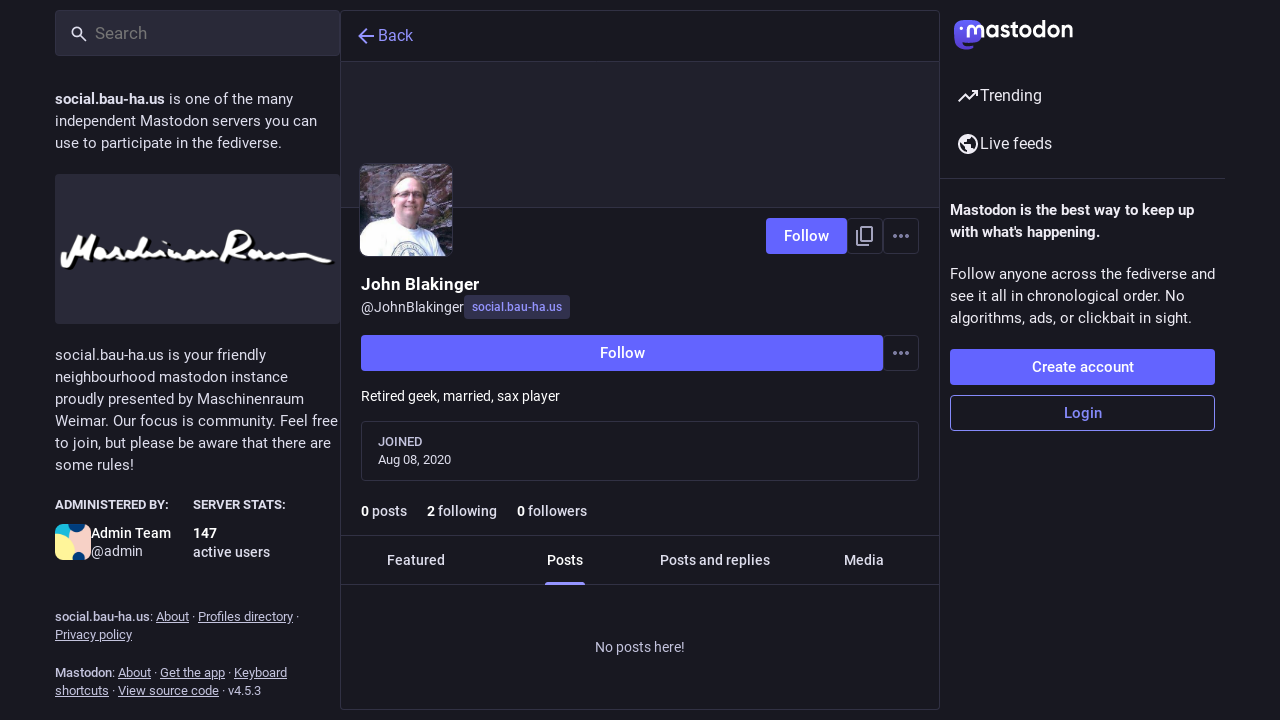

--- FILE ---
content_type: application/javascript; charset=utf-8
request_url: https://social.bau-ha.us/packs/onboarding-CQkLvcs_.js
body_size: 53
content:
import{ar as o,bs as s}from"./useSelectableClick-CF9fyZwl.js";const t=20181216044202,e=()=>n=>{n(o(["introductionVersion"],t)),n(s())};export{t as I,e as c};
//# sourceMappingURL=onboarding-CQkLvcs_.js.map
